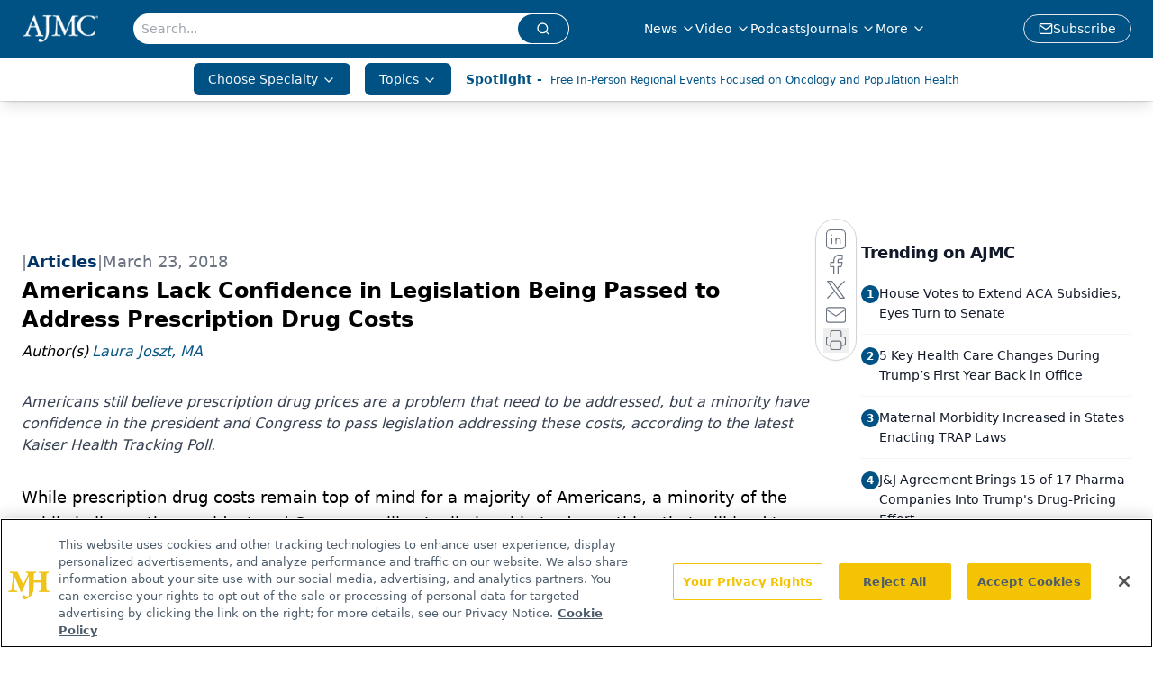

--- FILE ---
content_type: text/html; charset=utf-8
request_url: https://www.google.com/recaptcha/api2/aframe
body_size: 184
content:
<!DOCTYPE HTML><html><head><meta http-equiv="content-type" content="text/html; charset=UTF-8"></head><body><script nonce="1TzGcXPxKddITVhBaJaUYw">/** Anti-fraud and anti-abuse applications only. See google.com/recaptcha */ try{var clients={'sodar':'https://pagead2.googlesyndication.com/pagead/sodar?'};window.addEventListener("message",function(a){try{if(a.source===window.parent){var b=JSON.parse(a.data);var c=clients[b['id']];if(c){var d=document.createElement('img');d.src=c+b['params']+'&rc='+(localStorage.getItem("rc::a")?sessionStorage.getItem("rc::b"):"");window.document.body.appendChild(d);sessionStorage.setItem("rc::e",parseInt(sessionStorage.getItem("rc::e")||0)+1);localStorage.setItem("rc::h",'1767994817282');}}}catch(b){}});window.parent.postMessage("_grecaptcha_ready", "*");}catch(b){}</script></body></html>

--- FILE ---
content_type: application/javascript
request_url: https://api.lightboxcdn.com/z9gd/43371/www.ajmc.com/jsonp/z?cb=1767994807241&dre=l&callback=jQuery112408642242298833736_1767994807224&_=1767994807225
body_size: 1024
content:
jQuery112408642242298833736_1767994807224({"success":true,"dre":"l","response":"[base64].FYOAMIsHISaAEaEVHgcEB4CVRIAnFIzssjtIGaWvFBklupa.[base64].clBY3BqneFKDHLMP9ClJUNHOzEpcQBcRDxwpYRdYaPNSAJJCNYtVCCZjFjCAdUGbxBT5CA-QDEseUyHsYGTZI6QZJlo0pCBGBpER4SAA___"});